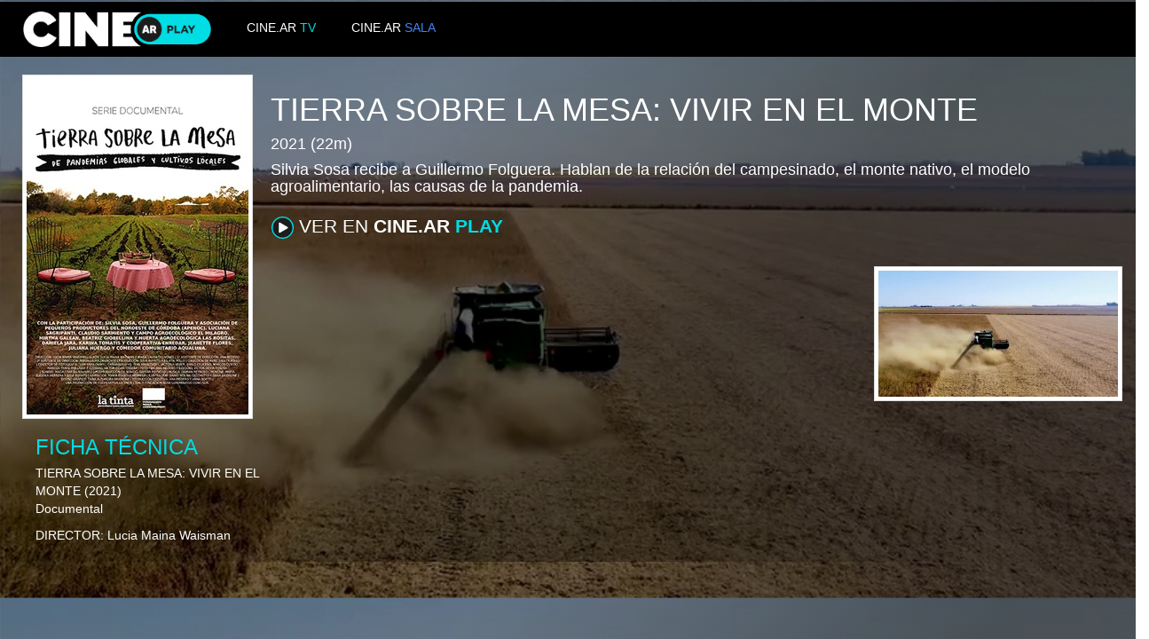

--- FILE ---
content_type: text/html; charset=UTF-8
request_url: https://play.cine.ar/INCAA/produccion/8833
body_size: 7795
content:
<!DOCTYPE html>
<html prefix="og: http://ogp.me/ns#" xmlns:og="http://ogp.me/ns#" xmlns:fb="http://www.facebook.com/2008/fbml" lang="es" >
<head>

    <meta charset="utf-8">
    <meta http-equiv="X-UA-Compatible" content="IE=edge">
    <meta name="viewport" content="width=device-width, initial-scale=1.0">
    <link href="https://play.cine.ar/public/bootstrap/css/bootstrap.min.css" rel="stylesheet">
    <link href="https://play.cine.ar/public/css/publicsite.css" rel="stylesheet">
    <link rel="stylesheet" href="https://play.cine.ar/public/font-awesome-4.6.3/css/font-awesome.min.css">

    <!-- HTML5 shim and Respond.js for IE8 support of HTML5 elements and media queries -->
    <!-- WARNING: Respond.js doesn't work if you view the page via file:// -->
    <!--[if lt IE 9]>
      <script src="https://oss.maxcdn.com/html5shiv/3.7.2/html5shiv.min.js"></script>
      <script src="https://oss.maxcdn.com/respond/1.4.2/respond.min.js"></script>
    <![endif]-->

	<title>CINE.AR - Tierra sobre la mesa: Vivir en el monte</title>

	<meta property="og:site_name" content="Cine.ar">
	<meta property="og:title" content="Cine.ar - Tierra sobre la mesa: Vivir en el monte" />
	<meta property="og:type" content="video.movie" />
	<meta name="title" content="Cine.ar - Tierra sobre la mesa: Vivir en el monte" />
	<meta property="og:description" content="Silvia Sosa recibe a Guillermo Folguera. Hablan de la relación del campesinado, el monte nativo, el modelo agroalimentario, las causas de la pandemia." />
	<meta name="description" content="Silvia Sosa recibe a Guillermo Folguera. Hablan de la relación del campesinado, el monte nativo, el modelo agroalimentario, las causas de la pandemia." />

	<meta property="al:android:url" content="odeon://INCAA/produccion/8833">
    <meta property="al:android:package" content="com.arsat.odeon.mobile">
    <meta property="al:android:app_name" content="Cine.ar">

		<meta property="og:image" content="https://img.cine.ar/image/64341ca12916c50950045786/context/odeon_afiche_prod" />
		<meta property="og:image:type" content="image/png" />
		<meta property="og:image:width" content="250" />
		<meta property="og:image:height" content="378" />
	<meta property="og:url" content="https://play.cine.ar/INCAA/produccion/8833" />
	<meta property="fb:app_id" content="903296146429102" />
	<meta property="fb:admins" content="100009399080527" />

	<style>
	.bg-img {
		/* Permalink - use to edit and share this gradient: http://colorzilla.com/gradient-editor/#000000+22,000000+33,000000+55&0.46+31,0.65+62 */
		background: -moz-linear-gradient(-45deg,  rgba(0,0,0,0.46) 22%, rgba(0,0,0,0.46) 31%, rgba(0,0,0,0.47) 33%, rgba(0,0,0,0.61) 55%, rgba(0,0,0,0.65) 62%), url(https://img.cine.ar/image/64342a3988bf77105b658c18/context/odeon_fotograma_ampli); /* FF3.6-15 */
		background: -webkit-linear-gradient(-45deg,  rgba(0,0,0,0.46) 22%,rgba(0,0,0,0.46) 31%,rgba(0,0,0,0.47) 33%,rgba(0,0,0,0.61) 55%,rgba(0,0,0,0.65) 62%), url(https://img.cine.ar/image/64342a3988bf77105b658c18/context/odeon_fotograma_ampli); /* Chrome10-25,Safari5.1-6 */
		background: linear-gradient(135deg,  rgba(0,0,0,0.46) 22%,rgba(0,0,0,0.46) 31%,rgba(0,0,0,0.47) 33%,rgba(0,0,0,0.61) 55%,rgba(0,0,0,0.65) 62%), url(https://img.cine.ar/image/64342a3988bf77105b658c18/context/odeon_fotograma_ampli); /* W3C, IE10+, FF16+, Chrome26+, Opera12+, Safari7+ */
		filter: progid:DXImageTransform.Microsoft.gradient( startColorstr='#75000000', endColorstr='#a6000000',GradientType=1 ), url(https://img.cine.ar/image/64342a3988bf77105b658c18/context/odeon_fotograma_ampli); /* IE6-9 fallback on horizontal gradient */
		background-size: cover;
	}
	</style>

	<script>
	if (typeof(Storage) !== "undefined" && localStorage.odeon_token) {
		window.location = 'https://play.cine.ar#/INCAA/produccion/8833';
    }
	</script>
</head>
<body class="bg-img">

	<div class="container-fluid paraHead">

		<nav role="navigation" class="navbar navbar-default navbar-custom">
			<div class="" style="padding-left: 25px; padding-right: 0px; height: 40px; float: left">
				<a href="https://play.cine.ar">
					<img class = "navbar-custom-img" alt="" src="https://play.cine.ar/public/images/logoOdeon.png">
				</a>
			</div>
			<div class="col-md-4" style="padding-left: 0px;">
				<a href="https://tv.cine.ar/" target="_blank" style="float: left; padding-top: 8px; padding-left: 40px; padding-right: 0px;">
					<span style="color:white">CINE.AR </span>
					<span style="color: #00DCE4!important">TV</span>
				</a>
				<a href="https://sala.cine.ar/" target="_blank" style="float: left; padding-top: 8px; padding-left: 40px; padding-right: 40px;">
					<span style="color:white">CINE.AR </span>
					<span style="color: #4385F5!important">SALA</span>
				</a>
			</div>
			<!--
			<div class="col-md-2">
				<a href="http://www.incaa.gob.ar/"
					target="_blank"
					title="INCAA">
					<img class = "navbar-custom-img" alt="" src="https://play.cine.ar/public/images/logoINCAA.png">
				</a>
				<a href="http://www.arsat.com.ar/"
					target="_blank"
					title="ARSAT">
					<img class = "navbar-custom-img" alt="" src="https://play.cine.ar/public/images/logoArsat.png">
				</a>
			</div>
			-->
		</nav>

		<div class="row" style="padding-left: 40px;">


			<img alt="" src="https://img.cine.ar/image/64341ca12916c50950045786/context/odeon_afiche_prod" class="img-thumbnail img-thumbnail-custom img-responsive img-afiche" style="float: left; margin-right: 20px;">


			<div class="v-center" style="margin-right: 15px;">
				<h1 class="text-uppercase">Tierra sobre la mesa: Vivir en el monte</h1>
				<h4>
				  2021
					(22m)
				</h4>
				<h4>Silvia Sosa recibe a Guillermo Folguera. Hablan de la relación del campesinado, el monte nativo, el modelo agroalimentario, las causas de la pandemia.</h4>
				<p>
				<div style="padding-left: 0px">
				    <div class="" style="padding-left: 0px">
                        <a href="https://play.cine.ar#/INCAA/produccion/8833" class="btn btn-custom btn-lg">
                            <img class="btn-img" src="https://play.cine.ar/public/images/botonPlay.svg"></img>
                                VER EN
                                <strong>CINE.AR</strong>
                                <strong style="color: #00DCE4!important">PLAY</strong>
                        </a>
                    </div>
                    <div style="float: right; margin-right: 15px;">
                            <br>
                                <img alt="" src="https://img.cine.ar/image/64342a3988bf77105b658c18/context/odeon_fotograma" class="img-thumbnail img-thumbnail-custom img-responsive img-fotograma">
                    </div>
				</div>
			</div>
		</div>

		<p>
            <div class="row">
                <div class="col-md-offset-0 col-md-3" style="padding-left: 55px;">
                    <p style="color: #00DCE4; font-size: 24px; margin-top: 5px; margin-bottom: 2px;">FICHA TÉCNICA</p>
                    <span class="text-uppercase">Tierra sobre la mesa: Vivir en el monte</span>
                      (2021)
                    <p>
                        Documental
                    <br>
                    
                    </p>
                    <p>
                        <p>
                            <span class="text-uppercase">Director:</span> Lucia Maina Waisman<br>
                        </p>
                    </p>
                </div>
            </div>
        <p>
    </div>

 	<!-- jQuery (necessary for Bootstrap's JavaScript plugins) -->
    <script src="https://play.cine.ar/public/js/jquery.min.js"></script>

    <!-- Include all compiled plugins (below), or include individual files as needed -->
    <script src="https://play.cine.ar/public/bootstrap/js/bootstrap.min.js"></script>

</body></html>

--- FILE ---
content_type: text/css
request_url: https://play.cine.ar/public/css/publicsite.css
body_size: 566
content:
.gradiente {
    background: linear-gradient(to right, rgba(153,161,163,.2), rgba(0,0,0,.5))
}
.gradiente-invert {
    background: linear-gradient(to left, rgba(153,161,163,.2), rgba(0,0,0,.5))
}

.paraHead {
    position: relative;
    width: 100%;
    z-index: 100;
    color: #fff;
    padding: 2px 0px 0px 0px;
}

.btn-custom {
  font-size: 21px;
  background-repeat: repeat-x;
  filter: progid:DXImageTransform.Microsoft.gradient(startColorstr="#037AC1", endColorstr="#00598E");
  color: #fff !important;
  text-shadow: 0 -1px 0 rgba(0, 0, 0, 0.16);
  -webkit-font-smoothing: antialiased;
  padding-left: 0px;
}

.btn-img {
  width: 25px;
  height: 25px;
}

.navbar-brand-custom {
    padding: 8px 0px 0px 0px;
}

.navbar-custom {
    position: relative;
    background-color: black !important;
    border-color: black;
    width: 100%;
    z-index: 100;
    color: #fff;
    border-radius: 0px;
    padding-left: 0px;
    padding: 10px 0px 10px 0px;


    color: #fff !important;
    text-shadow: 0 -1px 0 rgba(0, 0, 0, 0.16);
    -webkit-font-smoothing: antialiased;
}

.navbar-custom-img {
    height: 40px;
}

.img-thumbnail-custom {
    border-radius: 0px;
}

.img-fotograma {
    max-width:280px;
}

.img-afiche {
    min-width: 260px;
}



.btn-circle {
    width: 30px;
    height: 30px;
    text-align: center;
    padding: 6px 0;
    font-size: 12px;
    line-height: 1.428571429;
    border-radius: 15px;
    -moz-border-radius: 15px;
    -webkit-border-radius: 15px;
    color: #00598e;
}


--- FILE ---
content_type: image/svg+xml
request_url: https://play.cine.ar/public/images/botonPlay.svg
body_size: 475
content:
<?xml version="1.0" encoding="utf-8"?>
<!-- Generator: Adobe Illustrator 19.1.0, SVG Export Plug-In . SVG Version: 6.00 Build 0)  -->
<svg version="1.1" id="Capa_1" xmlns="http://www.w3.org/2000/svg" xmlns:xlink="http://www.w3.org/1999/xlink" x="0px" y="0px"
	 viewBox="-169 260.1 272.9 272.9" style="enable-background:new -169 260.1 272.9 272.9;" xml:space="preserve">
<style type="text/css">
	.st0{fill:#00DDE5;}
	.st1{fill:#1C1C1C;}
	.st2{fill:#FFFFFF;}
</style>
<g>
	<circle id="XMLID_80_" class="st0" cx="-32.5" cy="396.6" r="136.5"/>
	<circle id="XMLID_79_" class="st1" cx="-32.5" cy="396.6" r="121.6"/>
	<path class="st2" d="M28,388.2l-92.5-53.9c-8.4-4.9-15.2-1-15.2,8.7l0.5,107c0,9.8,6.9,13.7,15.4,8.8l91.7-53
		C36.4,401,36.5,393.1,28,388.2L28,388.2z"/>
</g>
</svg>
